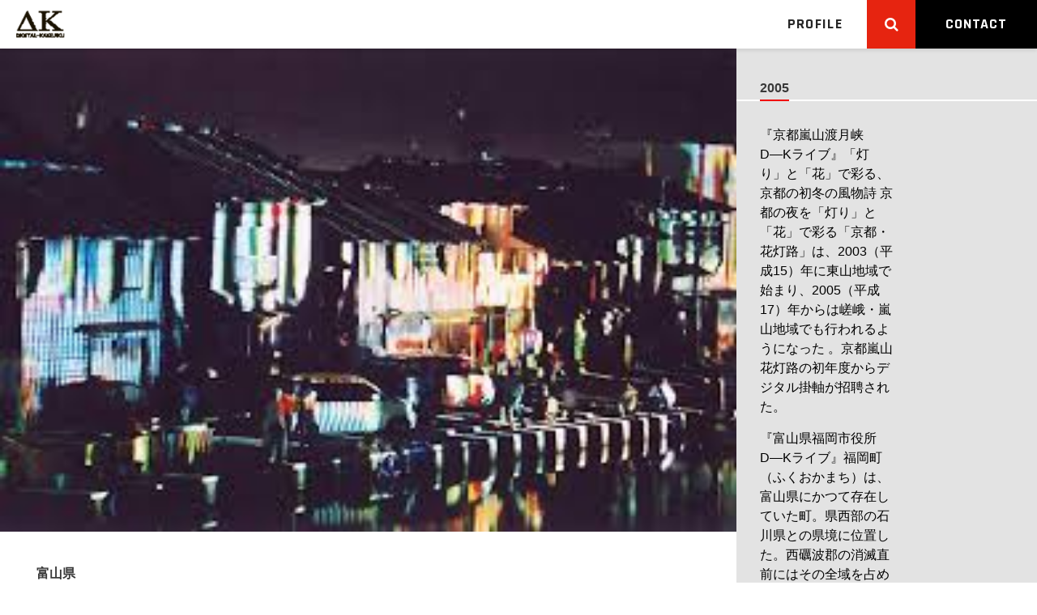

--- FILE ---
content_type: text/html; charset=UTF-8
request_url: https://www.digital-kakejiku.com/?p=367
body_size: 5807
content:
<!doctype html>
<html lang="ja"
	prefix="og: https://ogp.me/ns#" >
<head>
	<meta charset="UTF-8" />
	<meta name="viewport" content="width=device-width, initial-scale=1" />
	<link rel="stylesheet" type="text/css" href="https://www.digital-kakejiku.com/wp-content/themes/digitalkakejiku/common/css/import.css">
	<link rel="stylesheet" type="text/css" href="https://www.digital-kakejiku.com/wp-content/themes/digitalkakejiku/common/css/top.css" media="all and (min-width:769px)">
	<link rel="stylesheet" type="text/css" href="https://www.digital-kakejiku.com/wp-content/themes/digitalkakejiku/common/css/sp_top.css" media="all and (max-width:768px)">
	<link rel="stylesheet" type="text/css" href="https://www.digital-kakejiku.com/wp-content/themes/digitalkakejiku/common/css/slick-theme.css">
	<link rel="stylesheet" type="text/css" href="https://www.digital-kakejiku.com/wp-content/themes/digitalkakejiku/common/css/slick.css">
	<link rel="stylesheet" type="text/css" href="https://www.digital-kakejiku.com/wp-content/themes/digitalkakejiku/style.css?v=1605118244">
	
	
		<!-- All in One SEO 4.0.18 -->
		<title>新湊リバーサイドフェスティバルD―Kライブ | プロジェクションマッピングの元祖長谷川章のＤＫデジタル掛軸</title>
		<meta name="description" content="第３年目３回目のインストールになります。"/>
		<link rel="canonical" href="https://www.digital-kakejiku.com/?p=367" />
		<meta property="og:site_name" content="プロジェクションマッピングの元祖長谷川章のＤＫデジタル掛軸 | 長谷川 章（Akira Hasegawa）日本民間放送連盟TVCM部門最優秀賞をはじめACC賞等数々の賞を受賞。東洋人の持つ無常の精神からD-K（デジタル掛け軸）を発明し、現在、人間という生物のリズムを取り戻す新しいアートカテゴリーであるD-K LIVEを世界各地でインスタレーションしている。" />
		<meta property="og:type" content="article" />
		<meta property="og:title" content="新湊リバーサイドフェスティバルD―Kライブ | プロジェクションマッピングの元祖長谷川章のＤＫデジタル掛軸" />
		<meta property="og:description" content="第３年目３回目のインストールになります。" />
		<meta property="og:url" content="https://www.digital-kakejiku.com/?p=367" />
		<meta property="article:published_time" content="2020-01-08T06:12:17Z" />
		<meta property="article:modified_time" content="2020-03-03T02:52:52Z" />
		<meta property="twitter:card" content="summary" />
		<meta property="twitter:domain" content="www.digital-kakejiku.com" />
		<meta property="twitter:title" content="新湊リバーサイドフェスティバルD―Kライブ | プロジェクションマッピングの元祖長谷川章のＤＫデジタル掛軸" />
		<meta property="twitter:description" content="第３年目３回目のインストールになります。" />
		<script type="text/javascript" >
			window.ga=window.ga||function(){(ga.q=ga.q||[]).push(arguments)};ga.l=+new Date;
			ga('create', "UA-175177637-1", 'auto');
			ga('send', 'pageview');
		</script>
		<script async src="https://www.google-analytics.com/analytics.js"></script>
		<!-- All in One SEO -->

<link rel='dns-prefetch' href='//s.w.org' />
		<script type="text/javascript">
			window._wpemojiSettings = {"baseUrl":"https:\/\/s.w.org\/images\/core\/emoji\/13.0.1\/72x72\/","ext":".png","svgUrl":"https:\/\/s.w.org\/images\/core\/emoji\/13.0.1\/svg\/","svgExt":".svg","source":{"concatemoji":"https:\/\/www.digital-kakejiku.com\/wp-includes\/js\/wp-emoji-release.min.js?ver=5.7.14"}};
			!function(e,a,t){var n,r,o,i=a.createElement("canvas"),p=i.getContext&&i.getContext("2d");function s(e,t){var a=String.fromCharCode;p.clearRect(0,0,i.width,i.height),p.fillText(a.apply(this,e),0,0);e=i.toDataURL();return p.clearRect(0,0,i.width,i.height),p.fillText(a.apply(this,t),0,0),e===i.toDataURL()}function c(e){var t=a.createElement("script");t.src=e,t.defer=t.type="text/javascript",a.getElementsByTagName("head")[0].appendChild(t)}for(o=Array("flag","emoji"),t.supports={everything:!0,everythingExceptFlag:!0},r=0;r<o.length;r++)t.supports[o[r]]=function(e){if(!p||!p.fillText)return!1;switch(p.textBaseline="top",p.font="600 32px Arial",e){case"flag":return s([127987,65039,8205,9895,65039],[127987,65039,8203,9895,65039])?!1:!s([55356,56826,55356,56819],[55356,56826,8203,55356,56819])&&!s([55356,57332,56128,56423,56128,56418,56128,56421,56128,56430,56128,56423,56128,56447],[55356,57332,8203,56128,56423,8203,56128,56418,8203,56128,56421,8203,56128,56430,8203,56128,56423,8203,56128,56447]);case"emoji":return!s([55357,56424,8205,55356,57212],[55357,56424,8203,55356,57212])}return!1}(o[r]),t.supports.everything=t.supports.everything&&t.supports[o[r]],"flag"!==o[r]&&(t.supports.everythingExceptFlag=t.supports.everythingExceptFlag&&t.supports[o[r]]);t.supports.everythingExceptFlag=t.supports.everythingExceptFlag&&!t.supports.flag,t.DOMReady=!1,t.readyCallback=function(){t.DOMReady=!0},t.supports.everything||(n=function(){t.readyCallback()},a.addEventListener?(a.addEventListener("DOMContentLoaded",n,!1),e.addEventListener("load",n,!1)):(e.attachEvent("onload",n),a.attachEvent("onreadystatechange",function(){"complete"===a.readyState&&t.readyCallback()})),(n=t.source||{}).concatemoji?c(n.concatemoji):n.wpemoji&&n.twemoji&&(c(n.twemoji),c(n.wpemoji)))}(window,document,window._wpemojiSettings);
		</script>
		<style type="text/css">
img.wp-smiley,
img.emoji {
	display: inline !important;
	border: none !important;
	box-shadow: none !important;
	height: 1em !important;
	width: 1em !important;
	margin: 0 .07em !important;
	vertical-align: -0.1em !important;
	background: none !important;
	padding: 0 !important;
}
</style>
	<link rel='stylesheet' id='wp-block-library-css'  href='https://www.digital-kakejiku.com/wp-includes/css/dist/block-library/style.min.css?ver=5.7.14' type='text/css' media='all' />
<link rel="https://api.w.org/" href="https://www.digital-kakejiku.com/index.php?rest_route=/" /><link rel="alternate" type="application/json" href="https://www.digital-kakejiku.com/index.php?rest_route=/wp/v2/posts/367" /><link rel="EditURI" type="application/rsd+xml" title="RSD" href="https://www.digital-kakejiku.com/xmlrpc.php?rsd" />
<link rel="wlwmanifest" type="application/wlwmanifest+xml" href="https://www.digital-kakejiku.com/wp-includes/wlwmanifest.xml" /> 
<meta name="generator" content="WordPress 5.7.14" />
<link rel='shortlink' href='https://www.digital-kakejiku.com/?p=367' />
<link rel="alternate" type="application/json+oembed" href="https://www.digital-kakejiku.com/index.php?rest_route=%2Foembed%2F1.0%2Fembed&#038;url=https%3A%2F%2Fwww.digital-kakejiku.com%2F%3Fp%3D367" />
<link rel="alternate" type="text/xml+oembed" href="https://www.digital-kakejiku.com/index.php?rest_route=%2Foembed%2F1.0%2Fembed&#038;url=https%3A%2F%2Fwww.digital-kakejiku.com%2F%3Fp%3D367&#038;format=xml" />
</head>
<body data-rsssl=1 class="post-template-default single single-post postid-367 single-format-standard">
<div id="wrapper">
  <!-- header -->
  <header>
  <div id="header">
    <div class="h_bl">
      <h1><a href="/"><img src="https://www.digital-kakejiku.com/wp-content/themes/digitalkakejiku/img/logo.png" alt="dk" width=""></a></h1>
      <div id="header_link">
        <nav>
        <ul id="navi" class="f-rd">
          <li><a href="#profile">PROFILE</a></li>
        </ul>
        <div class="search_btn"><a href="javascript:void(0)"><i class="fa fa-search"></i></a></div>
        <div class="contact_btn"><a href="#">CONTACT</a></div>
        </nav>
      </div>
    </div>
    <div class="search_area">
      <ul>
            <li><a href="/#スケジュール">スケジュール</a></li>
            <li><a href="/#年表利用">年表利用</a></li>
            <li><a href="/#1997">1997</a></li>
            <li><a href="/#2002">2002</a></li>
            <li><a href="/#2003">2003</a></li>
            <li><a href="/#2004">2004</a></li>
            <li><a href="/#2005">2005</a></li>
            <li><a href="/#2006">2006</a></li>
            <li><a href="/#2007">2007</a></li>
            <li><a href="/#2008">2008</a></li>
            <li><a href="/#2009">2009</a></li>
            <li><a href="/#2010">2010</a></li>
            <li><a href="/#2011">2011</a></li>
            <li><a href="/#2012">2012</a></li>
            <li><a href="/#2013">2013</a></li>
            <li><a href="/#2014">2014</a></li>
            <li><a href="/#2016">2016</a></li>
            <li><a href="/#2017">2017</a></li>
            <li><a href="/#2018">2018</a></li>
            <li><a href="/#2019">2019</a></li>
            <li><a href="/#2020">2020</a></li>
            <li><a href="/#2021">2021</a></li>
            <li><a href="/#2022">2022</a></li>
      </ul>
    </div>
    <span class="overlay"></span>
  </div>
  </header>
  <!-- header -->
  <!-- contents-->
  <main>
  <div class="contents single_wrap">
    <section id="single_content">
<div class="detail_img"><img src="https://www.digital-kakejiku.com/wp-content/uploads/2020/01/20050719riverside.jpg"></div>
<div class="inner_wrap">
	<div class="location_name">富山県</div>
	<h2 class="sans-serif">新湊リバーサイドフェスティバルD―Kライブ</h2>
	<div class="post_content">
	
<p>第３年目３回目のインストールになります。</p>
	</div>
	<div class="opendate">2005.07.19</div>
	<div class="single_nav clearfix">
		<a href="https://www.digital-kakejiku.com/?p=364" class="nav_prev"><span>PREV</span></a>		<a href="https://www.digital-kakejiku.com/?p=370" class="nav_next"><span>NEXT</span></a>	</div>
</div>
    </section>
    <section id="single_category">
    	<h3><span>2005</span></h3>
    	<ul>
    		<li>
    			<div class="cat_title"><a href="https://www.digital-kakejiku.com/?p=380">『京都嵐山渡月峡D―Kライブ』「灯り」と「花」で彩る、京都の初冬の風物詩 京都の夜を「灯り」と「花」で彩る「京都・花灯路」は、2003（平成15）年に東山地域で始まり、2005（平成17）年からは嵯峨・嵐山地域でも行われるようになった 。京都嵐山花灯路の初年度からデジタル掛軸が招聘された。</a></div>
			    <div class="cat_img"><a href="https://www.digital-kakejiku.com/?p=380"><img src=""></a></div>
    		</li>
    		<li>
    			<div class="cat_title"><a href="https://www.digital-kakejiku.com/?p=376">『富山県福岡市役所D―Kライブ』福岡町（ふくおかまち）は、富山県にかつて存在していた町。県西部の石川県との県境に位置した。西礪波郡の消滅直前にはその全域を占めていたが、2005年11月1日に市町村合併により高岡市となる。</a></div>
			    <div class="cat_img"><a href="https://www.digital-kakejiku.com/?p=376"><img src=""></a></div>
    		</li>
    		<li>
    			<div class="cat_title"><a href="https://www.digital-kakejiku.com/?p=373">『福井瑞源寺D―Kライブ 』端源寺は、泰澄創建の伝承を持つ古刹で、その旧跡に華蔵院の末寺を建立したことにはじまる。</a></div>
			    <div class="cat_img"><a href="https://www.digital-kakejiku.com/?p=373"><img src=""></a></div>
    		</li>
    		<li>
    			<div class="cat_title"><a href="https://www.digital-kakejiku.com/?p=370">『白山ひめ神社D―Kライブ』白山比咩神社は、全国三千余社の白山神社の総本宮であり、加賀の国の一ノ宮として篤い崇敬を受け、「白山さん」と呼ばれて親しまれています。</a></div>
			    <div class="cat_img"><a href="https://www.digital-kakejiku.com/?p=370"><img src=""></a></div>
    		</li>
    		<li>
    			<div class="cat_title"><a href="https://www.digital-kakejiku.com/?p=364">『知床世界遺産認定記念D―Kライブ』知床八景オロンコ岩はプチ絶景が楽しめるウトロのシンボル &#8230;</a></div>
			    <div class="cat_img"><a href="https://www.digital-kakejiku.com/?p=364"><img src=""></a></div>
    		</li>
    		<li>
    			<div class="cat_title"><a href="https://www.digital-kakejiku.com/?p=361">『愛知淑徳学園D―Kライブ』学校法人愛知淑徳学園は、中学校・高等学校・大学を持つ愛知県の学校法人。</a></div>
			    <div class="cat_img"><a href="https://www.digital-kakejiku.com/?p=361"><img src=""></a></div>
    		</li>
    		<li>
    			<div class="cat_title"><a href="https://www.digital-kakejiku.com/?p=59">上海国際芸術祭招聘上海豫縁D―Kライブ</a></div>
			    <div class="cat_img"><a href="https://www.digital-kakejiku.com/?p=59"><img src="https://www.digital-kakejiku.com/wp-content/uploads/2019/08/中国上海世界芸術祭楊園D−k-308x200.jpg"></a></div>
    		</li>
    		<li>
    			<div class="cat_title"><a href="https://www.digital-kakejiku.com/?p=53">東京国際フォーラムミレナリオ光の祭典共催D―Kライブ</a></div>
			    <div class="cat_img"><a href="https://www.digital-kakejiku.com/?p=53"><img src="https://www.digital-kakejiku.com/wp-content/uploads/2019/08/東京フォーラム_page-0001-308x200.jpg"></a></div>
    		</li>
    	</ul>
    </section>
  </div>
  </main>
  <!-- /contents-->
  <!-- footer -->
  <footer>
  <div id="footer">
    <div class="inner">
      <div class="f_blc">
        <p><a href="https://www.forum8.co.jp/" target="blank"><img src="https://www.digital-kakejiku.com/wp-content/uploads/2020/10/forum8_logo_by.jpg" alt="FORUM8"></a></p>
      </div>
      <p class="copyright"><small>Copyright &copy; 2019 digital kakejiku All Rights Reserved.</small></p>
    </div>
  </div>
  </footer>
  <!-- /footer -->
<!-- js -->
<script src="https://www.digital-kakejiku.com/wp-content/themes/digitalkakejiku/common/js/common.js" charset="utf-8"></script>
<script src="https://www.digital-kakejiku.com/wp-content/themes/digitalkakejiku/common/js/slick.js" charset="utf-8"></script>
<script src="https://www.digital-kakejiku.com/wp-content/themes/digitalkakejiku/common/js/jquery.tile.min.js" charset="utf-8"></script>
<script>
$('.pc_text,.sp_text').hide();
$(function(){
 // user agent
 if (mobile == true) {
 $('.sp_text').show();
 }else {
 $('.pc_text').show();
 }
});

$(function(){
        $(window).on('load resize', function(){
            var header   = $('#header'); // fixed DOM
            var addclass = 'is-fixed'; // add css class

            $(window).scroll(function() {
            if ($(window).scrollTop() > 906) {
                header.addClass(addclass);
            } else {
                header.removeClass(addclass);
            }
        });

       });
       
       $('.search_area li a').click(function(){
       $(".search_btn a").click();
   
    });

});

  $(window).load(function(){
  //tile
   $('#new_works .slider .slick-slide li').tile();
   });

  $(function(){
   
    //slick
    $(".slider").slick({
      slidesToShow: 3,
      slidesToScroll: 1,
      autoplay: true,
      dots:true,
      adaptiveHeight: false,
      autoplaySpeed: 4000,
      arrows: false,
      responsive:[
        {
          breakpoint: 1024,
          settings:{
            slidesToShow:3,
          }
        },
        {
          breakpoint: 768,
          settings:{
            centerMode: true,
            centerPadding: "20px",
            slidesToShow:1,
          }
        },
        {
          breakpoint: 480,
          settings:{
            centerMode: true,
            centerPadding: "20px",
            slidesToShow:1,
          }
        },
      ]
    });
    
    // header
    $('.search_btn a').click(function(){
      $('#header').toggleClass('active');
     
    });

    
    // mvより下にいった際ののheader
    $(window).on('load scroll', function(){
      var mvOffset = $('#main').offset().top + $('#main').outerHeight();
      if( $(window).scrollTop() > mvOffset){
        $('#header').addClass('scroll-active');
      } else {
        $('#header').removeClass('scroll-active');
      }
    });

    // active時の背景クリック
    $('.overlay').click(function(){
      $('#header').removeClass('active');
    });
    
    var headerHight = 60; //ヘッダの高さ
    $('a[href^=#]').click(function(){
      var href= $(this).attr("href");
      var target = $(href == "#" || href == "" ? 'html' : href);
      var position = target.offset().top-headerHight; //ヘッダの高さ分位置をずらす
      $("html, body").animate({scrollTop:position}, 550, "swing");//この数値は移動スピード
      return false;
    });

  });

</script>
<!-- /js -->
<script type='text/javascript' src='https://www.digital-kakejiku.com/wp-includes/js/wp-embed.min.js?ver=5.7.14' id='wp-embed-js'></script>
</body>
</html>


--- FILE ---
content_type: text/css
request_url: https://www.digital-kakejiku.com/wp-content/themes/digitalkakejiku/common/css/import.css
body_size: 251
content:
@charset "UTF-8";
@import url(reset.css);
@import url(base.css);

/* Font */
@import url(font-awesome.css);
@import url('https://fonts.googleapis.com/css?family=Rajdhani:400,500,600,700&display=swap');

/* PC */
@import url(layout.css) print,screen and (min-width:769px);

/* SP */
@import url(sp_layout.css) screen and (max-width:768px);



--- FILE ---
content_type: text/css
request_url: https://www.digital-kakejiku.com/wp-content/themes/digitalkakejiku/common/css/top.css
body_size: 1418
content:
@charset "UTF-8";

/* hoge 
-------------------------------------------------------------*/
#wrapper {: ;
}

/* main
-------------------------------------------------------------*/
#main {
  width: 100%;
  height: 600px;
  overflow: hidden;
  position: relative;
}

#main .mv {
  height: 600px;
  background: url(../../img/mv.jpg) center bottom / cover no-repeat;
}

#main .mv .link_list {
  -webkit-transform: translate(-50%, -50%);
  transform: translate(-50%, -50%);
  text-align: center;
  width: 60%;
  top: 50%;
  left: 50%;
  position: absolute;
}

#main .mv h2 {
  font-family: 'Rajdhani', sans-serif;
  font-size: 46px;
  font-weight: 700;
  color: #fff;
  letter-spacing: 0.1em;
  margin-bottom: 20px;
}

#main .mv .link_list ul {
  -webkit-box-pack: justify;
  -ms-flex-pack: justify;
  flex-wrap: wrap;
  justify-content: space-between;
  display: -webkit-box;
  display: -ms-flexbox;
  display: flex;
}

#main .mv .link_list li, #header .search_area li {
  margin-bottom: 14px;
  width: calc((100% - -20px)/7);
}

#main .mv .link_list a, #header .search_area a {
  border-radius: 36px;
  font-family: 'Rajdhani', sans-serif;
  font-size: 18px;
  font-weight: bold;
  color: #fff;
  letter-spacing: 0.03em;
  line-height: 42px;
  text-decoration: none;
  border: 1px solid #fff;
  width: 100%;
  display: inline-block;
}

#main .mv .link_list a:hover {
  border: 1px solid #e62410;
  background: #e62410;
}

/* new_works
-------------------------------------------------------------*/
#new_works {
  margin: 100px 0;
  padding-bottom: 8vw;
  position: relative;
}

#gallery .blc_works .work_box {
  -webkit-box-pack: justify;
  -ms-flex-pack: justify;
  flex-wrap: wrap;
  justify-content: space-between;
  display: -webkit-box;
  display: -ms-flexbox;
  display: flex;
}

#gallery .blc_works .work_box:after {
  width: 32%;
  display: block;
  content: "";
}

#new_works .slider .slick-slide {
  background: #fff;
}

#new_works .slider .pic { width: 100%; }

#new_works .slider .slick-slide .pic, #gallery .blc_works .work_box .pic {
  text-align: center;
  padding-top: 70%;
  background: #000;
  overflow: hidden;
  position: relative;
}

#new_works .slider .slick-slide .pic img, #gallery .blc_works .work_box .pic img {
  transform: translate(-50%, -50%);
  -webkit-transform: translate(-50%, -50%);
  height: 100%;
  top: 50%;
  left: 50%;
  position: absolute;
}

#new_works .slider .slick-slide dl { margin-bottom: 10px; }

#new_works .slider .slick-slide .ttl, #gallery .blc_works .ttl {
  font-size: 22px;
  font-weight: bold;
  letter-spacing: 0.025em;
  line-height: 1.3;
  margin-bottom: 2px;
}

#new_works .works_bg {
  width: 100%;
  height: 30vw;
  z-index: -1;
  left: 0;
  bottom: 0;
  background: #f0f0f0;
  position: absolute;
}

#new_works .slider .txt_blc { padding: 30px; }
#new_works .slick-initialized .slick-slide { margin: 0 10px 20px; }

#new_works .slick-dots li button {
  border-radius: 50%;
  font-size: 0;
  line-height: 0;
  padding: 5px;
  border: 2px #bbbbbb solid;
  width: 16px;
  height: 16px;
  display: block;
  cursor: pointer;
  outline: none;
}

#new_works .slick-dots li.slick-active button:before {
  border-radius: 50%;
  border: 2px #f44432 solid;
  width: 12px;
  height: 12px;
}

#new_works .slick-dots li button:before { font-size: 0; }
#new_works .slick-dots li { margin: 0 8px; }
#new_works .slick-dots { bottom: -40px; }

/* gallery
-------------------------------------------------------------*/
#gallery .blc_works .work_box li {
  box-shadow: 0 3px 4px rgba(0, 0, 0, .08);
  margin-bottom: 30px;
  border-bottom: 1px solid #dfe1e1;
  width: calc((100% - 50px)/3);
}

#gallery .blc_works { margin-bottom: 40px; }

#gallery .blc_works .ex {
  font-size: 18px;
  font-weight: bold;
  text-align: center;
  margin-bottom: 40px;
}

#gallery .blc_works dl { margin-bottom: 10px; }
#gallery .blc_works .txt_blc { padding: 30px; }



#gallery h4.sst { display: none; }
#gallery .yearlist {
	margin: 30px auto 100px;
}
#gallery .yearlist dl {
	display: flex;
	justify-content: flex-start;
}
#gallery .yearlist dl dt.date {
	flex-basis: 20%;
	color: #000;
}
#gallery .yearlist dl dd {
	flex-basis: 80%;
}

#gallery .chronology {
	display: none;
}



/* profile
-------------------------------------------------------------*/
#profile {
  padding: 70px 0 100px;
  background: #f0f0f0;
}

#profile .pic {
  width: 35%;
  float: left;
}

#profile .pic img { width: 100%; }

#profile .blc_txt {
  margin-left: 3vw;
  width: 60%;
  float: left;
}

#profile .blc_txt p { font-size: 16px; }

#profile .blc_txt dl {
  font-weight: bold;
  margin-bottom: 30px;
}

#profile .blc_txt dt {
  font-family: "游明朝体", "Yu Mincho", YuMincho, "ヒラギノ明朝 Pro", "Hiragino Mincho Pro", "MS P明朝", "MS PMincho", serif;
  font-size: 40px;
  letter-spacing: 0.05em;
}

#profile .blc_txt dd { font-size: 20px; }

#profile .blc_txt .position {
  font-size: 12px;
  margin: 20px 0;
}

#profile .sns_area a {
  font-size: 18px;
  color: #a5a5a5;
}

#profile .sns_area a.btn { padding: 0 12px; }
#profile .sns_area a:hover { color: #cacaca; }


--- FILE ---
content_type: text/css
request_url: https://www.digital-kakejiku.com/wp-content/themes/digitalkakejiku/style.css?v=1605118244
body_size: 1027
content:
@charset "utf-8";
/*
Theme Name: デジタル掛軸
Theme URI: https://www.digital-kakejiku.com/
Author: Digital Kakejiku
Author URI: https://www.digital-kakejiku.com/
Description: デジタル掛軸サイト専用テーマです。
*/
.sans-serif {
	font-family: Georgia,游明朝,"Yu Mincho",YuMincho,"Hiragino Mincho ProN",HGS明朝E,メイリオ,Meiryo,serif;
}

.single_wrap {
	display: -webkit-flex;
	display: flex;
	-webkit-flex-wrap: wrap;
	flex-wrap: wrap;
}
.single_wrap section {
	box-sizing: border-box;
}
#single_content {
	width: 71%;
}
#single_content .inner_wrap {
	padding: 40px 5%;
}
#single_content .inner_wrap .location_name {
	font-weight: bold;
	margin-bottom: 10px;
}
#single_content .inner_wrap h2 {
	font-size: 1.75rem;
	font-weight: bold;
	margin-bottom: 15px;
	line-height: 1.25;
}
#single_content .inner_wrap .post_content {
	line-height: 1.75;
	margin-bottom: 25px;
}
#single_content .inner_wrap .opendate {
	font-size: 1.0rem;
	font-weight: bold;
	color: #a9a9a9;
	font-weight: bold;
}
#single_content .inner_wrap .single_nav a:hover {
	background-color: #000;
	color: #fff;
	text-decoration: none;
}
#single_content .inner_wrap .nav_prev {
	float: left;
	display: inline-block;
	padding: 5px 15px 5px 10px;
	border: 1px solid #000;
	font-weight: bold;
	margin-top: 30px;
}
#single_content .inner_wrap .nav_prev span:before {
	content: "\003c";
	padding: 0 5px 0 0;
}
#single_content .inner_wrap .nav_next {
	float: right;
	display: inline-block;
	padding: 5px 10px 5px 15px;
	border: 1px solid #000;
	font-weight: bold;
	margin-top: 30px;
}
#single_content .inner_wrap .nav_next span:after {
	content: "\003e";
	padding: 0 0 0 5px;
}
#single_content .detail_img {
	background-color: #000;
}
#single_content .detail_img img {
	width: 100%;
}
#single_content .detail_img.tate_img {
	text-align: center;
}
#single_content .detail_img.tate_img img {
	height: 100%;
	width: fit-content;
}
#single_category {
	width: 29%;
	background-color: #e3e3e3;
	overflow-y: auto;
}
#single_category h3 {
	border-bottom: 2px solid #fff;
	padding: 0 0 0 8%;
	margin-top: 35px;
	font-weight: bold;
}
#single_category h3 span {
	border-bottom: 2px solid #f10000;
	display: inline-block;
	padding: 0 0 2px 0;
	position: relative;
	top: 2px;
}
#single_category ul {
	padding: 15px 8%;
}
#single_category ul li {
	display: -webkit-flex;
	display: flex;
	margin: 15px 0;
}
#single_category ul li div {
	box-sizing: border-box;
}
#single_category ul li .cat_title {
	width: 58%;
	padding: 0 5% 0 0;
}
#single_category ul li .cat_img {
	width: 42%;
}
#single_category ul li .cat_img img {
	width: 100%;
}

	.sp_space {
		padding-left:100px; 
		padding-right:100px;
}

/* Smartphone */
@media screen and ( max-width:480px) {
	.single_wrap {
		display: block;
	}
	#single_content {
		width: 100%;
	}
	#single_category {
		width: 100%;
		background-color: #e3e3e3;
	}
	.sp_space {
		padding-left:30px;
		padding-right:30px;
	}
	
/* スケジュール */
	.cat-item.cat-item-23{
		display:none;
	}
}


--- FILE ---
content_type: text/css
request_url: https://www.digital-kakejiku.com/wp-content/themes/digitalkakejiku/common/css/layout.css
body_size: 1380
content:
@charset "UTF-8";

/* common 
-------------------------------------------------------------*/
* { box-sizing: border-box; }

body {
  font-family: '游ゴシック体', 'Yu Gothic', YuGothic, "Hiragino Kaku Gothic ProN", Meiryo, sans-serif;
  font-feature-setting: "pkna";
  -webkit-text-size-adjust: 100%;
  font-size: 16px;
  font-weight: 500;
  color: #393939;
  line-height: 1.5;
}

.sp { display: none; }

a {
  -webkit-transition: all 0.5s ease 0s;
  transition: all 0.5s ease 0s;
}

a:hover {
  -webkit-transition: all 0.1s ease 0s;
  transition: all 0.1s ease 0s;
}

/* wrapper 
-------------------------------------------------------------*/
#wrapper { ; }
.contents { margin-top: 60px; }

/* header 
-------------------------------------------------------------*/
#header {
  align-items: center;
  box-shadow: 0 3px 4px rgba(0, 0, 0, .08);
  width: 100%;
  z-index: 10;
  top: 0;
  left: 0;
  background-color: hsla(0, 0%, 100%, .97);
  overflow: hidden;
  position: fixed;
}

#header .h_bl {
  z-index: 1;
  background: #fff;
  overflow: hidden;
  position: relative;
}

#header h1 {
  margin-left: 20px;
  height: 100%;
  float: left;
  position: relative;
}

#header h1 a {
  height: 60px;
  display: block;
}

#header h1 img {
  transform: translateY(-50%);
  width: 60px;
  top: 50%;
  position: absolute;
}

/* overlay */
#header.active .overlay {
  opacity: 1;
  visibility: visible;
}

.overlay {
  opacity: 0;
  transition: .2s ease all;
  width: 100%;
  height: 105vh;
  z-index: -1;
  top: 0;
  left: 0;
  visibility: hidden;
  display: block;
  background: rgba(0, 0, 0, 0.5);
  content: '';
  position: fixed;
}

#header.active .search_area { transform: translateY(0); }

.search_area {
  transform: translateY(-150%);
  transition: .6s ease all;
  text-align: center;
  width: 100%;
  top: 58px;
  background: #e62410;
  position: fixed;
}

#header .search_area ul {
  -webkit-box-pack: justify;
  -ms-flex-pack: justify;
  flex-wrap: wrap;
  justify-content: space-between;
  padding: 3vw 8vw 1.5vw;
  display: -webkit-box;
  display: -ms-flexbox;
  display: flex;
}
#header .search_area ul:after {
    width: 14.4%;
    display: block;
    content: "";
}
#header #header_link {
  height: 100%;
  float: right;
}

#header #header_link nav {
  height: 100%;
  display: flex;
}

#header nav li a {
  font-size: 18px;
  font-weight: bold;
  color: #252525;
  letter-spacing: 0.075em;
  line-height: 60px;
  padding: 0 30px;
  display: block;
  position: relative;
}

#header nav li a:after {
  transform: translateX(-50%);
  transition: .2s ease all;
  width: 100%;
  height: 3px;
  left: 50%;
  bottom: 0;
  display: block;
  background: transparent;
  content: '';
  position: absolute;
}

#header nav li a:hover { text-decoration: none; }
#header nav li a:hover:after { background: #e62410; }

#header .contact_btn {
  width: 150px;
  height: 60px;
  background: #000;
  float: right;
  position: relative;
}

#header .contact_btn a {
  font-family: 'Rajdhani', sans-serif;
  font-size: 18px;
  font-weight: bold;
  color: #fff;
  letter-spacing: 0.05em;
  line-height: 60px;
  text-align: center;
  display: block;
}

#header .contact_btn a:hover {
  text-decoration: none;
  background: #444;
}

#header .search_btn a {
  font-size: 18px;
  font-weight: bold;
  color: #fff;
  line-height: 60px;
  text-align: center;
  display: block;
}

#header .search_btn a:hover { background: #bf1807; }

#header .search_btn {
  width: 60px;
  height: 60px;
  background: #e62410;
  float: right;
  position: relative;
}

/* footer 
-------------------------------------------------------------*/
#footer {
  font-size: 12px;
  color: #fff;
  padding: 40px 0;
  width: 100%;
  background: #000;
}

#footer .inner {
  overflow: hidden;
  position: relative;
}

#footer .copyright {
  font-family: 'Rajdhani', sans-serif;
  letter-spacing: .05rem;
  text-align: right;
  width: 100%;
  float: left;
}

#footer .f_blc {
  width: 60%;
  float: left;
  overflow: hidden;
}

#footer .f_blc dl {
  width: 60%;
  float: left;
}

#footer .f_blc dd {
  font-size: 11px;
  margin-top: 10px;
}

#footer .f_blc dd a {
  color: #fff;
  text-decoration: underline;
}

#footer .f_blc dd a:hover { color: #bbb; }

#footer .f_blc p {
  text-align: left;
}

#footer .f_blc p img {
  width: 100%;
  max-width: 400px;
}

/* layout 
-------------------------------------------------------------*/
.contents { ; }
.inner { padding: 0 8vw; }

.st {
  font-family: 'Rajdhani', sans-serif;
  font-size: 22px;
  font-weight: 700;
  letter-spacing: 0.1em;
  line-height: 1;
  text-indent: 60px;
  margin-bottom: 30px;
  position: relative;
}

.st:before {
  transform: translate(0, -50%);
  -webkit-transform: translate(0, -50%);
  width: 50px;
  height: 2px;
  top: 50%;
  display: block;
  background: #f44432;
  content: "";
  position: absolute;
}

.sst {
  font-family: 'Rajdhani', sans-serif;
  font-size: 42px;
  font-weight: bold;
  color: #f44432;
  letter-spacing: 0.1em;
  line-height: 1.2;
  text-align: center;
}

.date {
  font-family: 'Rajdhani', sans-serif;
  font-weight: bold;
  color: #f44432;
  letter-spacing: 0.1em;
}


--- FILE ---
content_type: text/css
request_url: https://www.digital-kakejiku.com/wp-content/themes/digitalkakejiku/common/css/sp_layout.css
body_size: 1382
content:
@charset "UTF-8";

/* common 
-------------------------------------------------------------*/
* {
  box-sizing: border-box;
  -webkit-text-size-adjust: 100%;
}

body {
  font-family: '游ゴシック体', 'Yu Gothic', YuGothic, "Hiragino Kaku Gothic ProN", Meiryo, sans-serif;
  font-feature-setting: "pkna";
  -webkit-text-size-adjust: 100%;
  font-size: 14px;
  line-height: 150%;
}

.pc { display: none; }
img { max-width: 100%; }

/* wrapper 
-------------------------------------------------------------*/
#wrapper { ; }
.contents { margin-top: 60px; }

/* header 
-------------------------------------------------------------*/
#header {
  align-items: center;
  box-shadow: 0 3px 4px rgba(0, 0, 0, .08);
  width: 100%;
  z-index: 10;
  top: 0;
  left: 0;
  background-color: hsla(0, 0%, 100%, .97);
  overflow: hidden;
  position: fixed;
}

#header .h_bl {
  overflow: hidden;
  position: relative;
  z-index: 1;
}

#header h1 {
  transition: .6s ease all;
  width: 100%;
  top: 0;
  left: 0;
  background: #fff;
  position: fixed;
}

#header h1 a {
  padding: 20px 0 0 10px;
  height: 60px;
  display: block;
}

#header h1 img {
  transform: translateY(-50%);
  width: 13%;
  top: 50%;
  position: absolute;
}

#navi { display: none; }

/* overlay */
#header.active .overlay {
  opacity: 1;
  visibility: visible;
}

.overlay {
  opacity: 0;
  transition: .2s ease all;
  width: 100%;
  height: 105vh;
  z-index: -1;
  top: 0;
  left: 0;
  visibility: hidden;
  display: block;
  background: rgba(0, 0, 0, 0.5);
  content: '';
  position: fixed;
}

#header.active .search_area { transform: translateY(0); }

.search_area {
  transform: translateY(-150%);
  transition: .6s ease all;
  text-align: center;
  width: 100%;
  top: 58px;
  background: #e62410;
  position: fixed;
}

#header .search_area ul {
  -webkit-box-pack: justify;
  -ms-flex-pack: justify;
  flex-wrap: wrap;
  justify-content: space-between;
  padding: 4vw 8vw 1.5vw;
  display: -webkit-box;
  display: -ms-flexbox;
  display: flex;
}

#header .search_area a {
  font-size: 14px;
  line-height: 30px;
}

#header #header_link {
  height: 100%;
  float: right;
}

#header #header_link nav {
  height: 100%;
  display: flex;
}

#header nav li a {
  font-size: 18px;
  font-weight: bold;
  color: #393939;
  letter-spacing: 0.05em;
  line-height: 60px;
  padding: 0 40px;
  display: block;
  position: relative;
}

#header nav li a:after {
  transform: translateX(-50%);
  transition: .2s ease all;
  width: 100%;
  height: 4px;
  left: 50%;
  bottom: 0;
  display: block;
  background: transparent;
  content: '';
  position: absolute;
}

#header nav li a:hover { text-decoration: none; }
#header nav li a:hover:after { background: #e62410; }

#header .contact_btn {
  width: 60px;
  height: 60px;
  background: #000;
  float: right;
  position: relative;
}

#header .contact_btn a {
  color: #fff;
  letter-spacing: 0.05em;
  line-height: 60px;
  text-align: center;
  text-indent: -9999px;
  display: block;
}

#header .contact_btn a:after {
  font-family: "FontAwesome";
  transform: translate(-50%, -50%);
  -webkit-transform: translate(-50%, -50%);
  font-size: 18px;
  font-weight: normal;
  text-indent: 0;
  top: 50%;
  left: 50%;
  content: "\f0e0";
  position: absolute;
}

#header .contact_btn a:hover {
  text-decoration: none;
  background: #444;
}

#header .search_btn a {
  font-size: 18px;
  font-weight: bold;
  color: #fff;
  line-height: 60px;
  text-align: center;
  display: block;
}

#header .search_btn {
  width: 60px;
  height: 60px;
  background: #e62410;
  float: right;
  position: relative;
}

/* footer 
-------------------------------------------------------------*/
#footer {
  font-size: 12px;
  color: #fff;
  padding: 30px 0 20px;
  width: 100%;
  background: #000;
}

#footer .inner {
  overflow: hidden;
  position: relative;
}

#footer .copyright {
  font-family: 'Rajdhani', sans-serif;
  letter-spacing: .05rem;
  text-align: center;
}

#footer .f_blc {
  margin-bottom: 10px;
  width: 100%;
}

#footer .f_blc dl { margin-bottom: 10px; }

#footer .f_blc dd {
  font-size: 11px;
  margin-top: 6px;
}

#footer .f_blc dd a {
  color: #fff;
  text-decoration: underline;
}

#footer .f_blc dd a:hover { color: #bbb; }

#footer .f_blc p {
  text-align: center;
  width: 100%;
}

#footer .f_blc p img {  }

#footer .f_blc dt {
  font-size: 12px;
  line-height: 1.4;
}

/* layout 
-------------------------------------------------------------*/
.contents { ; }
.inner { padding: 0 5vw; }

.st {
  font-family: 'Rajdhani', sans-serif;
  font-size: 20px;
  font-weight: 700;
  letter-spacing: 0.1em;
  line-height: 1;
  text-indent: 40px;
  margin-bottom: 15px;
  position: relative;
}

.st:before {
  transform: translate(0, -50%);
  -webkit-transform: translate(0, -50%);
  width: 30px;
  height: 2px;
  top: 50%;
  display: block;
  background: #f44432;
  content: "";
  position: absolute;
}

.sst {
  font-family: 'Rajdhani', sans-serif;
  font-size: 26px;
  font-weight: bold;
  color: #f44432;
  letter-spacing: 0.1em;
  line-height: 1.2;
}

.date {
  font-family: 'Rajdhani', sans-serif;
  font-weight: bold;
  color: #f44432;
  letter-spacing: 0.1em;
}


--- FILE ---
content_type: text/css
request_url: https://www.digital-kakejiku.com/wp-content/themes/digitalkakejiku/common/css/sp_top.css
body_size: 1505
content:
@charset "UTF-8";

/* hoge 
-------------------------------------------------------------*/
#wrapper {: ;
}

/* main
-------------------------------------------------------------*/
#main {
  width: 100%;
  height: 60vh;
  overflow: hidden;
  position: relative;
}

#main .mv {
  height: 60vh;
  background: #fff;
}

#main .mv .link_list {
  -webkit-transform: translate(-50%, -50%);
  transform: translate(-50%, -50%);
  text-align: center;
  width: 90%;
  top: 50%;
  left: 50%;
  position: absolute;
}

#main .mv h2 {
  font-family: 'Rajdhani', sans-serif;
  font-size: 36px;
  font-weight: 700;
  letter-spacing: 0.1em;
  margin-bottom: 5vh;
}

#main .mv .link_list ul {
  -webkit-box-pack: justify;
  -ms-flex-pack: justify;
  flex-wrap: wrap;
  justify-content: space-evenly;
  display: -webkit-box;
  display: -ms-flexbox;
  display: flex;
}

#main .mv .link_list li, #header .search_area li {
  margin-bottom: 10px;
  width: calc((100% - -20px)/6);
}

#main .mv .link_list a, #header .search_area a {
  border-radius: 36px;
  font-family: 'Rajdhani', sans-serif;
  font-size: 15px;
  font-weight: bold;
  letter-spacing: 0.03em;
  line-height: 34px;
  text-decoration: none;
  background: #FADD1D;
/*  border: 1px solid #fff; */
  width: 100%;
  display: inline-block;
}

#main .mv .link_list a {
  font-size: 15px;
  line-height: 30px;
}

#main .mv .link_list a:hover {
  background: #e62410;
  color: #fff;
}

/* new_works
-------------------------------------------------------------*/
#new_works {
  margin: 60px 0;
  padding-bottom: 12vw;
  position: relative;
}

#new_works .slider, #gallery .blc_works .work_box {
  -webkit-box-pack: justify;
  -ms-flex-pack: justify;
  flex-wrap: wrap;
  justify-content: space-between;
  display: -webkit-box;
  display: -ms-flexbox;
  display: flex;
}

#new_works .slider .slick-slide li {
  width: 32.5%;
  background: #fff;
}

#new_works .slider .pic { width: 100%; }

#new_works .slider .slick-slide .pic, #gallery .blc_works .work_box .pic {
  text-align: center;
  padding-top: 60%;
  background: #000;
  overflow: hidden;
  position: relative;
}

#new_works .slider .slick-slide .pic img {
  transform: translate(-50%, -50%);
  -webkit-transform: translate(-50%, -50%);
  height: 100%;
  top: 50%;
  left: 50%;
  position: absolute;
}

#new_works .slider .slick-slide dl { margin-bottom: 10px; }

#new_works .slider .slick-slide .ttl, #gallery .blc_works .ttl {
  font-size: 16px;
  font-weight: bold;
  letter-spacing: 0.05em;
  line-height: 1.3;
  margin-bottom: 2px;
}

#new_works .works_bg {
  width: 100%;
  height: 80vw;
  z-index: -1;
  left: 0;
  bottom: 0;
  background: #f0f0f0;
  position: absolute;
}

#new_works .slider .txt_blc, #gallery .blc_works .txt_blc { padding: 18px 20px; }
#new_works .slick-initialized .slick-slide { margin: 0 10px 0; }

#new_works .slick-dots li button {
  border-radius: 50%;
  font-size: 0;
  line-height: 0;
  padding: 5px;
  border: 2px #bbbbbb solid;
  width: 12px;
  height: 12px;
  display: block;
  cursor: pointer;
  outline: none;
}

#new_works .slick-dots li.slick-active button:before {
  border-radius: 50%;
  border: 2px #f44432 solid;
  width: 10px;
  height: 10px;
}

#new_works .slick-dots li button:before { font-size: 0; }
#new_works .slick-dots li { margin: 0 8px; }
#new_works .slick-dots { bottom: -40px; }

/* gallery
-------------------------------------------------------------*/
#gallery { margin-bottom: 30px; }

#gallery .blc_works .work_box li {
/*  box-shadow: 0 3px 4px rgba(0, 0, 0, .08); */
  margin-bottom: 30px;
/*  border-bottom: 1px solid #dfe1e1; */
  width: 100%;
  overflow: hidden;
  display: flex;
  justify-content: space-between;
  align-items: flex-start;
}
#gallery .blc_works .work_box .pic {
  text-align: center;
  padding-top: 0;
  background: transparent;
  overflow: hidden;
  position: relative;
  flex-basis: 40%;
}
#gallery .blc_works .work_box .pic img {
	width: auto;
	height: auto;
}
#gallery .blc_works .txt_blc {
  flex-basis: 57.5%;
  padding: 0 0 0 20px;
}
#gallery .blc_works .ex {
  font-size: 12px;
  font-weight: bold;
  margin-bottom: 20px;
}

#gallery .blc_works dl { margin-bottom: 6px; }

#gallery .blc_works .txt_blc .txt {
  font-size: 13px;
  line-height: 1.5;
}
#gallery h4.sst {
	display: flex;
	justify-content: center;
	align-items: center;
	border-radius: 40px;
	height: 80px; width: 80px;
	color: #fff; background: #f44432;
	font-size: 20px;
	margin-top: 30px;
}
#gallery .yearlist {
	margin: 25px auto 80px;
}
#gallery .yearlist dl {
}
#gallery .yearlist dl dt.date {
	color: #000;
}
#gallery .yearlist dl dd {
}



/* profile
-------------------------------------------------------------*/
#profile {
  padding: 60px 0 50px;
  background: #f0f0f0;
}

#profile .pic {
  margin-bottom: 30px;
  width: 100%;
}

#profile .pic img { width: 100%; }
#profile .blc_txt p { font-size: 12px; }

#profile .blc_txt dl {
  font-weight: bold;
  margin-bottom: 14px;
}

#profile .blc_txt dt {
  font-family: "游明朝体", "Yu Mincho", YuMincho, "ヒラギノ明朝 Pro", "Hiragino Mincho Pro", "MS P明朝", "MS PMincho", serif;
  font-size: 24px;
  letter-spacing: 0.05em;
  margin-bottom: 5px;
}


#profile .blc_txt .position {
  font-size: 11px;
  margin: 20px 0;
}

#profile .sns_area a {
  font-size: 22px;
  color: #a5a5a5;
}

#profile .blc_txt .sns_area { text-align: center; }
#profile .sns_area a.btn { padding: 0 12px; }
#profile .sns_area a:hover { color: #cacaca; }


--- FILE ---
content_type: text/plain
request_url: https://www.google-analytics.com/j/collect?v=1&_v=j102&a=1658606058&t=pageview&_s=1&dl=https%3A%2F%2Fwww.digital-kakejiku.com%2F%3Fp%3D367&ul=en-us%40posix&dt=%E6%96%B0%E6%B9%8A%E3%83%AA%E3%83%90%E3%83%BC%E3%82%B5%E3%82%A4%E3%83%89%E3%83%95%E3%82%A7%E3%82%B9%E3%83%86%E3%82%A3%E3%83%90%E3%83%ABD%E2%80%95K%E3%83%A9%E3%82%A4%E3%83%96%20%7C%20%E3%83%97%E3%83%AD%E3%82%B8%E3%82%A7%E3%82%AF%E3%82%B7%E3%83%A7%E3%83%B3%E3%83%9E%E3%83%83%E3%83%94%E3%83%B3%E3%82%B0%E3%81%AE%E5%85%83%E7%A5%96%E9%95%B7%E8%B0%B7%E5%B7%9D%E7%AB%A0%E3%81%AE%EF%BC%A4%EF%BC%AB%E3%83%87%E3%82%B8%E3%82%BF%E3%83%AB%E6%8E%9B%E8%BB%B8&sr=1280x720&vp=1280x720&_u=IEBAAEABAAAAACAAI~&jid=284878455&gjid=1667093794&cid=1457622810.1769717168&tid=UA-175177637-1&_gid=1101390769.1769717168&_r=1&_slc=1&z=1254253227
body_size: -452
content:
2,cG-SECD8VLHWT